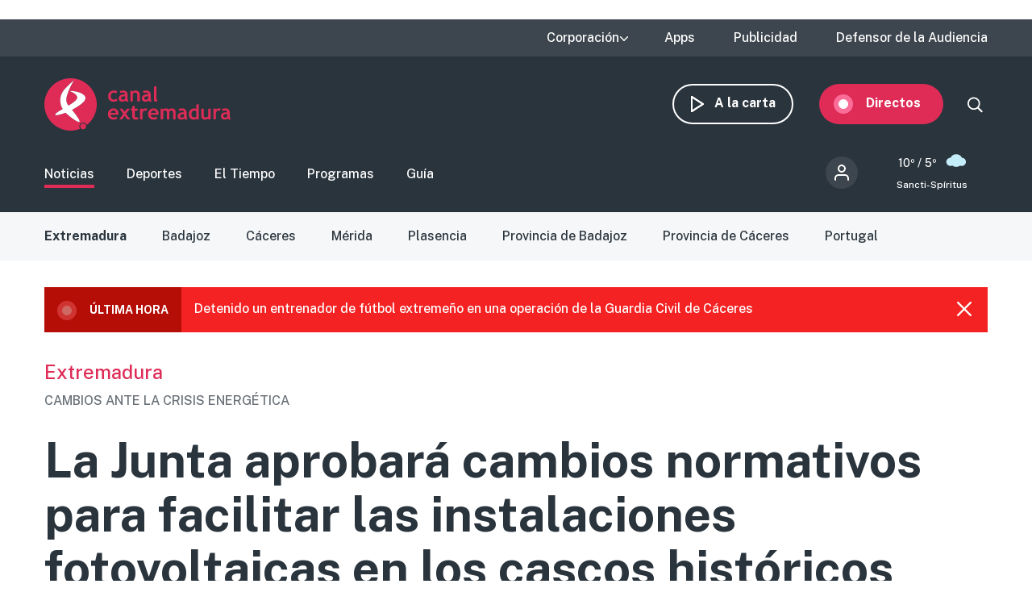

--- FILE ---
content_type: text/html; charset=UTF-8
request_url: https://www.canalextremadura.es/noticias/extremadura/la-junta-aprobara-cambios-normativos-para-facilitar-las-instalaciones
body_size: 13238
content:
<!DOCTYPE html>
<html lang="es" dir="ltr" prefix="content: http://purl.org/rss/1.0/modules/content/  dc: http://purl.org/dc/terms/  foaf: http://xmlns.com/foaf/0.1/  og: http://ogp.me/ns#  rdfs: http://www.w3.org/2000/01/rdf-schema#  schema: http://schema.org/  sioc: http://rdfs.org/sioc/ns#  sioct: http://rdfs.org/sioc/types#  skos: http://www.w3.org/2004/02/skos/core#  xsd: http://www.w3.org/2001/XMLSchema# " class="no-grid">
  <head>
    <meta charset="utf-8" />
<script>        var OneSignal = window.OneSignal || [];
        OneSignal.push(function() {
          
          OneSignal.init({"appId":"90f0e906-07ed-4337-9cae-661c2f25023b","welcomeNotification":{"title":"\u00a1Bienvenido!","message":"Bienvenido al canal de notificaciones de Canal Extremadura."},"promptOptions":{"acceptButtonText":"Aceptar","cancelButtonText":"Cancelar"}});
        });
      </script>
<meta name="abstract" content="Guillermo Fernández Vara se muestra a favor de prorrogar la actividad de la central nuclear de Almaraz" />
<link rel="canonical" href="http://www.canalextremadura.es/noticias/extremadura/la-junta-aprobara-cambios-normativos-para-facilitar-las-instalaciones" />
<meta property="og:site_name" content="Canal Extremadura" />
<meta property="og:type" content="Noticia" />
<meta property="og:url" content="http://www.canalextremadura.es/noticias/extremadura/la-junta-aprobara-cambios-normativos-para-facilitar-las-instalaciones" />
<meta property="og:title" content="La Junta aprobará cambios normativos para facilitar las instalaciones fotovoltaicas en los cascos históricos" />
<meta property="og:description" content="Guillermo Fernández Vara se muestra a favor de prorrogar la actividad de la central nuclear de Almaraz" />
<meta property="og:image" content="http://www.canalextremadura.es/sites/default/files/Media/Images/2022-09/PLACAS.jpg" />
<meta property="og:image:secure_url" content="https://www.canalextremadura.es/sites/default/files/Media/Images/2022-09/PLACAS.jpg" />
<meta property="og:image:type" content="image/jpeg" />
<meta property="article:author" content="pedro.fernandez" />
<meta property="article:tag" content="Extremadura" />
<meta property="article:published_time" content="Jue, 08/09/2022 - 12:35" />
<meta property="article:modified_time" content="Jue, 08/09/2022 - 18:37" />
<meta name="twitter:card" content="summary_large_image" />
<meta name="twitter:title" content="La Junta aprobará cambios normativos para facilitar las instalaciones fotovoltaicas en los cascos históricos" />
<meta name="twitter:description" content="Guillermo Fernández Vara se muestra a favor de prorrogar la actividad de la central nuclear de Almaraz" />
<meta name="twitter:image" content="http://www.canalextremadura.es/sites/default/files/Media/Images/2022-09/PLACAS.jpg" />
<meta name="Generator" content="Drupal 10 (https://www.drupal.org)" />
<meta name="MobileOptimized" content="width" />
<meta name="HandheldFriendly" content="true" />
<meta name="viewport" content="width=device-width, initial-scale=1.0" />
<style>div#sliding-popup, div#sliding-popup .eu-cookie-withdraw-banner, .eu-cookie-withdraw-tab {background: #ffffff} div#sliding-popup.eu-cookie-withdraw-wrapper { background: transparent; } #sliding-popup h1, #sliding-popup h2, #sliding-popup h3, #sliding-popup p, #sliding-popup label, #sliding-popup div, .eu-cookie-compliance-more-button, .eu-cookie-compliance-secondary-button, .eu-cookie-withdraw-tab { color: #16252e;} .eu-cookie-withdraw-tab { border-color: #16252e;}</style>
<link rel="icon" href="/themes/custom/seedos_wheat/favicon.ico" type="image/vnd.microsoft.icon" />
<link rel="alternate" hreflang="es" href="http://www.canalextremadura.es/noticias/extremadura/la-junta-aprobara-cambios-normativos-para-facilitar-las-instalaciones" />

    <title>La Junta aprobará cambios normativos para facilitar las instalaciones fotovoltaicas en los cascos históricos | Canal Extremadura</title>
    <link rel="stylesheet" media="all" href="/libraries/drupal-superfish/css/superfish.css?t68qoa" />
<link rel="stylesheet" media="all" href="/themes/contrib/stable/css/system/components/ajax-progress.module.css?t68qoa" />
<link rel="stylesheet" media="all" href="/themes/contrib/stable/css/system/components/align.module.css?t68qoa" />
<link rel="stylesheet" media="all" href="/themes/contrib/stable/css/system/components/autocomplete-loading.module.css?t68qoa" />
<link rel="stylesheet" media="all" href="/themes/contrib/stable/css/system/components/fieldgroup.module.css?t68qoa" />
<link rel="stylesheet" media="all" href="/themes/contrib/stable/css/system/components/container-inline.module.css?t68qoa" />
<link rel="stylesheet" media="all" href="/themes/contrib/stable/css/system/components/clearfix.module.css?t68qoa" />
<link rel="stylesheet" media="all" href="/themes/contrib/stable/css/system/components/details.module.css?t68qoa" />
<link rel="stylesheet" media="all" href="/themes/contrib/stable/css/system/components/hidden.module.css?t68qoa" />
<link rel="stylesheet" media="all" href="/themes/contrib/stable/css/system/components/item-list.module.css?t68qoa" />
<link rel="stylesheet" media="all" href="/themes/contrib/stable/css/system/components/js.module.css?t68qoa" />
<link rel="stylesheet" media="all" href="/themes/contrib/stable/css/system/components/nowrap.module.css?t68qoa" />
<link rel="stylesheet" media="all" href="/themes/contrib/stable/css/system/components/position-container.module.css?t68qoa" />
<link rel="stylesheet" media="all" href="/themes/contrib/stable/css/system/components/progress.module.css?t68qoa" />
<link rel="stylesheet" media="all" href="/themes/contrib/stable/css/system/components/reset-appearance.module.css?t68qoa" />
<link rel="stylesheet" media="all" href="/themes/contrib/stable/css/system/components/resize.module.css?t68qoa" />
<link rel="stylesheet" media="all" href="/themes/contrib/stable/css/system/components/sticky-header.module.css?t68qoa" />
<link rel="stylesheet" media="all" href="/themes/contrib/stable/css/system/components/system-status-counter.css?t68qoa" />
<link rel="stylesheet" media="all" href="/themes/contrib/stable/css/system/components/system-status-report-counters.css?t68qoa" />
<link rel="stylesheet" media="all" href="/themes/contrib/stable/css/system/components/system-status-report-general-info.css?t68qoa" />
<link rel="stylesheet" media="all" href="/themes/contrib/stable/css/system/components/tabledrag.module.css?t68qoa" />
<link rel="stylesheet" media="all" href="/themes/contrib/stable/css/system/components/tablesort.module.css?t68qoa" />
<link rel="stylesheet" media="all" href="/themes/contrib/stable/css/system/components/tree-child.module.css?t68qoa" />
<link rel="stylesheet" media="all" href="/modules/contrib/poll/css/poll.base.css?t68qoa" />
<link rel="stylesheet" media="all" href="/modules/contrib/poll/css/poll.theme.css?t68qoa" />
<link rel="stylesheet" media="all" href="//cdnjs.cloudflare.com/ajax/libs/font-awesome/5.15.3/css/all.min.css" />
<link rel="stylesheet" media="all" href="/themes/contrib/stable/css/views/views.module.css?t68qoa" />
<link rel="stylesheet" media="all" href="/modules/contrib/eu_cookie_compliance/css/eu_cookie_compliance.css?t68qoa" />
<link rel="stylesheet" media="all" href="/modules/contrib/social_media_links/css/social_media_links.theme.css?t68qoa" />
<link rel="stylesheet" media="all" href="/modules/contrib/extlink/extlink.css?t68qoa" />
<link rel="stylesheet" media="all" href="/core/modules/layout_discovery/layouts/onecol/onecol.css?t68qoa" />
<link rel="stylesheet" media="all" href="/modules/contrib/social_media/css/social_media.css?t68qoa" />
<link rel="stylesheet" media="all" href="/modules/contrib/better_exposed_filters/css/better_exposed_filters.css?t68qoa" />
<link rel="stylesheet" media="all" href="/themes/contrib/stable/css/core/assets/vendor/normalize-css/normalize.css?t68qoa" />
<link rel="stylesheet" media="all" href="/themes/contrib/stable/css/core/normalize-fixes.css?t68qoa" />
<link rel="stylesheet" media="all" href="/themes/contrib/classy/css/components/action-links.css?t68qoa" />
<link rel="stylesheet" media="all" href="/themes/contrib/classy/css/components/breadcrumb.css?t68qoa" />
<link rel="stylesheet" media="all" href="/themes/contrib/classy/css/components/button.css?t68qoa" />
<link rel="stylesheet" media="all" href="/themes/contrib/classy/css/components/collapse-processed.css?t68qoa" />
<link rel="stylesheet" media="all" href="/themes/contrib/classy/css/components/container-inline.css?t68qoa" />
<link rel="stylesheet" media="all" href="/themes/contrib/classy/css/components/details.css?t68qoa" />
<link rel="stylesheet" media="all" href="/themes/contrib/classy/css/components/exposed-filters.css?t68qoa" />
<link rel="stylesheet" media="all" href="/themes/contrib/classy/css/components/field.css?t68qoa" />
<link rel="stylesheet" media="all" href="/themes/contrib/classy/css/components/form.css?t68qoa" />
<link rel="stylesheet" media="all" href="/themes/contrib/classy/css/components/icons.css?t68qoa" />
<link rel="stylesheet" media="all" href="/themes/contrib/classy/css/components/inline-form.css?t68qoa" />
<link rel="stylesheet" media="all" href="/themes/contrib/classy/css/components/item-list.css?t68qoa" />
<link rel="stylesheet" media="all" href="/themes/contrib/classy/css/components/link.css?t68qoa" />
<link rel="stylesheet" media="all" href="/themes/contrib/classy/css/components/links.css?t68qoa" />
<link rel="stylesheet" media="all" href="/themes/contrib/classy/css/components/menu.css?t68qoa" />
<link rel="stylesheet" media="all" href="/themes/contrib/classy/css/components/more-link.css?t68qoa" />
<link rel="stylesheet" media="all" href="/themes/contrib/classy/css/components/pager.css?t68qoa" />
<link rel="stylesheet" media="all" href="/themes/contrib/classy/css/components/tabledrag.css?t68qoa" />
<link rel="stylesheet" media="all" href="/themes/contrib/classy/css/components/tableselect.css?t68qoa" />
<link rel="stylesheet" media="all" href="/themes/contrib/classy/css/components/tablesort.css?t68qoa" />
<link rel="stylesheet" media="all" href="/themes/contrib/classy/css/components/tabs.css?t68qoa" />
<link rel="stylesheet" media="all" href="/themes/contrib/classy/css/components/textarea.css?t68qoa" />
<link rel="stylesheet" media="all" href="/themes/contrib/classy/css/components/ui-dialog.css?t68qoa" />
<link rel="stylesheet" media="all" href="/themes/contrib/classy/css/components/messages.css?t68qoa" />
<link rel="stylesheet" media="all" href="/themes/contrib/classy/css/components/node.css?t68qoa" />
<link rel="stylesheet" media="all" href="/themes/custom/seedos_wheat/css/main.css?t68qoa" />

    <script type="application/json" data-drupal-selector="drupal-settings-json">{"path":{"baseUrl":"\/","pathPrefix":"","currentPath":"node\/604049","currentPathIsAdmin":false,"isFront":false,"currentLanguage":"es"},"pluralDelimiter":"\u0003","suppressDeprecationErrors":true,"app_id":"90f0e906-07ed-4337-9cae-661c2f25023b","data":{"extlink":{"extTarget":false,"extTargetNoOverride":false,"extNofollow":false,"extNoreferrer":true,"extFollowNoOverride":false,"extClass":"ext","extLabel":"(link is external)","extImgClass":false,"extSubdomains":true,"extExclude":"","extInclude":"","extCssExclude":"","extCssExplicit":"","extAlert":false,"extAlertText":"This link will take you to an external web site. We are not responsible for their content.","mailtoClass":"mailto","mailtoLabel":"(link sends email)","extUseFontAwesome":false,"extIconPlacement":"append","extFaLinkClasses":"fa fa-external-link","extFaMailtoClasses":"fa fa-envelope-o","whitelistedDomains":[]}},"eu_cookie_compliance":{"cookie_policy_version":"1.0.0","popup_enabled":false,"popup_agreed_enabled":false,"popup_hide_agreed":false,"popup_clicking_confirmation":true,"popup_scrolling_confirmation":false,"popup_html_info":false,"use_mobile_message":false,"mobile_popup_html_info":false,"mobile_breakpoint":768,"popup_html_agreed":false,"popup_use_bare_css":false,"popup_height":"auto","popup_width":"348px","popup_delay":1000,"popup_link":"https:\/\/www.canalextremadura.es\/politica-de-privacidad-y-cookies","popup_link_new_window":true,"popup_position":false,"fixed_top_position":true,"popup_language":"es","store_consent":false,"better_support_for_screen_readers":true,"cookie_name":"","reload_page":false,"domain":"","domain_all_sites":false,"popup_eu_only":false,"popup_eu_only_js":false,"cookie_lifetime":100,"cookie_session":0,"set_cookie_session_zero_on_disagree":0,"disagree_do_not_show_popup":false,"method":"default","automatic_cookies_removal":false,"allowed_cookies":"","withdraw_markup":"\u003Cbutton type=\u0022button\u0022 class=\u0022eu-cookie-withdraw-tab\u0022\u003EPrivacy settings\u003C\/button\u003E\n\u003Cdiv aria-labelledby=\u0022popup-text\u0022 class=\u0022eu-cookie-withdraw-banner\u0022\u003E\n  \u003Cdiv class=\u0022popup-content info eu-cookie-compliance-content\u0022\u003E\n    \u003Cdiv id=\u0022popup-text\u0022 class=\u0022eu-cookie-compliance-message\u0022 role=\u0022document\u0022\u003E\n      \u003Ch2\u003EWe use cookies on this site to enhance your user experience\u003C\/h2\u003E\u003Cp\u003EYou have given your consent for us to set cookies.\u003C\/p\u003E\n    \u003C\/div\u003E\n    \u003Cdiv id=\u0022popup-buttons\u0022 class=\u0022eu-cookie-compliance-buttons\u0022\u003E\n      \u003Cbutton type=\u0022button\u0022 class=\u0022eu-cookie-withdraw-button \u0022\u003EWithdraw consent\u003C\/button\u003E\n    \u003C\/div\u003E\n  \u003C\/div\u003E\n\u003C\/div\u003E","withdraw_enabled":false,"reload_options":null,"reload_routes_list":"","withdraw_button_on_info_popup":false,"cookie_categories":[],"cookie_categories_details":[],"enable_save_preferences_button":true,"cookie_value_disagreed":"0","cookie_value_agreed_show_thank_you":"1","cookie_value_agreed":"2","containing_element":"body","settings_tab_enabled":false,"olivero_primary_button_classes":"","olivero_secondary_button_classes":"","close_button_action":"close_banner","open_by_default":false,"modules_allow_popup":true,"hide_the_banner":false,"geoip_match":true},"statistics":{"data":{"nid":"604049"},"url":"\/core\/modules\/statistics\/statistics.php"},"field_group":{"html_element":{"mode":"full","context":"view","settings":{"element":"div","show_label":false,"label_element":"h3","label_element_classes":"","attributes":"","effect":"none","speed":"fast","id":"","classes":"group-actions"}}},"ajaxTrustedUrl":{"\/buscar":true},"superfish":{"superfish-top-menu":{"id":"superfish-top-menu","sf":{"animation":{"opacity":"show","height":"show"},"speed":"fast"},"plugins":{"supposition":true,"supersubs":true}}},"user":{"uid":0,"permissionsHash":"e9c840b14a85e8bdf49e93aca6be553462ba7161cb4ebdeca2374b1cd0131bba"}}</script>
<script src="/core/assets/vendor/modernizr/modernizr.min.js?v=3.11.7"></script>
<script src="/core/assets/vendor/jquery/jquery.min.js?v=3.7.1"></script>
<script src="/sites/default/files/languages/es_D17o1VeUPEKO2sA1O2o9SB44JWBNdD0soP6N2CJDh9g.js?t68qoa"></script>
<script src="/core/misc/drupalSettingsLoader.js?v=10.2.5"></script>
<script src="/core/misc/drupal.js?v=10.2.5"></script>
<script src="/core/misc/drupal.init.js?v=10.2.5"></script>
<script src="https://cdn.onesignal.com/sdks/OneSignalSDK.js" async></script>
<script src="/themes/custom/seedos_wheat/js/vendor/jquery.matchHeight.js?t68qoa"></script>
<script src="/themes/custom/seedos_wheat/js/seedos_wheat.js?t68qoa"></script>
<script src="/themes/custom/seedos_wheat/js/custom.js?t68qoa"></script>


        <meta name="robots" content="max-image-preview:large">
    

    <!-- Google Tag Manager -->
    <script>(function(w,d,s,l,i){w[l]=w[l]||[];w[l].push({'gtm.start':
    new Date().getTime(),event:'gtm.js'});var f=d.getElementsByTagName(s)[0],
    j=d.createElement(s),dl=l!='dataLayer'?'&l='+l:'';j.async=true;j.src=
    'https://www.googletagmanager.com/gtm.js?id='+i+dl;f.parentNode.insertBefore(j,f);
    })(window,document,'script','dataLayer','GTM-WCWPTXC');</script>
    <!-- End Google Tag Manager -->
  </head>
  <body class="layout-one-sidebar layout-sidebar-second page-node-604049 noticias-extremadura-la-junta-aprobara-cambios-normativos-para-facilitar-las-instalaciones path-node page-node-type-news">
    <!-- Google Tag Manager (noscript) -->
    <noscript><iframe src="https://www.googletagmanager.com/ns.html?id=GTM-WCWPTXC"
    height="0" width="0" style="display:none;visibility:hidden"></iframe></noscript>
    <!-- End Google Tag Manager (noscript) -->
        <!--a href="#main-content" class="visually-hidden focusable skip-link">
      Pasar al contenido principal
    </a -->
    
      <div class="dialog-off-canvas-main-canvas" data-off-canvas-main-canvas>
    <div class="layout-container ">
      <header role="banner" aria-label="Cabecera de sitio">
              <div class="advertising-top-bar">
            <div class="region region-advertising-top-bar">
    <div id="block-publicidadtopbar" class="block-type--basic block block-block-content block-block-content0b1c4b71-2bdd-49a5-98a8-c3575e0a237e">
  
    
      
            <div class="clearfix text-formatted field field--name-body field--type-text-with-summary field--label-hidden field__item"><p style="(min-width:650px); "><script async src="https://pagead2.googlesyndication.com/pagead/js/adsbygoogle.js?client=ca-pub-4339465715079743" crossorigin="anonymous"></script><!-- Top (desktop) --><script>
     (adsbygoogle = window.adsbygoogle || []).push({});
</script></p>

<p style="(min-width:360px); "><script async src="https://pagead2.googlesyndication.com/pagead/js/adsbygoogle.js?client=ca-pub-4339465715079743" crossorigin="anonymous"></script><!-- Top (mobile) --><script>
     (adsbygoogle = window.adsbygoogle || []).push({});
</script></p>
</div>
      
  </div>

  </div>

        </div>
                    <div class="top-bar">
            <div class="region region-top-bar">
    <div id="block-topmenu-3" class="block block-superfish block-superfishtop-menu">
  
    
      
<ul id="superfish-top-menu" class="menu sf-menu sf-top-menu sf-horizontal sf-style-none">
  
<li id="top-menu-menu-link-content03152371-be64-4e9e-aa9b-e78df020b4ce" class="sf-depth-1 menuparent"><span class="sf-depth-1 menuparent nolink">Corporación</span><ul><li id="top-menu-menu-link-contentca579344-b585-49fc-b1a6-3737d44e2552" class="sf-depth-2 sf-no-children"><a href="/corporacion/sobre-nosotros" class="sf-depth-2">Sobre nosotros</a></li><li id="top-menu-menu-link-content8a735cda-7443-4e21-bb72-822c59d0411b" class="sf-depth-2 sf-no-children"><a href="/corporacion/transparencia" class="sf-depth-2">Transparencia</a></li><li id="top-menu-menu-link-content6de8b885-0b95-4dd1-b48f-b57bfeec300b" class="sf-depth-2 sf-no-children"><a href="/corporacion/sala-de-prensa" class="sf-depth-2">Sala de prensa</a></li><li id="top-menu-menu-link-content85e91e12-18de-48b9-89b6-f61ac14f7cb0" class="sf-depth-2 sf-no-children"><a href="/corporacion/seleccion-de-personal" class="sf-depth-2">Selección de personal</a></li><li id="top-menu-menu-link-contentdc991426-6874-4b09-a3df-919a40a32ae3" class="sf-depth-2 sf-no-children"><a href="/corporacion/sintonizanos" class="sf-depth-2">Sintonízanos</a></li><li id="top-menu-menu-link-contented58b667-fc6f-4777-b58d-e09915deb7f4" class="sf-depth-2 sf-no-children"><a href="/corporacion/defensor-audiencia" class="sf-depth-2">Contacto</a></li></ul></li><li id="top-menu-menu-link-contentff71959c-e3cd-48e8-8b8e-f61e5fb101da" class="sf-depth-1 sf-no-children"><a href="/apps" class="sf-depth-1">Apps</a></li><li id="top-menu-menu-link-content78247936-fb7e-41a7-845b-063e23202123" class="sf-depth-1 sf-no-children"><a href="/publicidad" class="sf-depth-1">Publicidad</a></li><li id="top-menu-menu-link-contentfc7a83a0-f291-4d0f-b9cf-3f6e36dd4862" class="sf-depth-1 sf-no-children"><a href="/corporacion/defensor-audiencia" class="sf-depth-1">Defensor de la Audiencia</a></li>
</ul>

  </div>
<div id="block-quancast" class="block-type--basic block block-block-content block-block-contente4e4c03a-c52c-485e-bfd7-97f271e65cab">
  
    
      
  </div>

  </div>

        </div>
            <div class="site-header">
        <div class="site-header-wrapper-top clearfix">
                      <div class="burger-menu"></div>
              <div class="region region-secondary-menu">
    <div id="block-seedos-wheat-search-trigger" class="block block-system block-system-powered-by-block">
  
    
    </div>
<nav role="navigation" aria-labelledby="block-navegacionsecundaria-menu" id="block-navegacionsecundaria" class="block block-menu navigation menu--secondary">
            
  <h2 class="visually-hidden" id="block-navegacionsecundaria-menu">Navegación secundaria</h2>
  

        
              <ul block="block-navegacionsecundaria" class="clearfix menu">
                    <li class="menu-icon menu-icon-48 menu-item">
                  <a href="https://www.canalextremadura.app/" class="on-demand">A la carta</a>
                      </li>
                <li class="menu-icon menu-icon-49 menu-item menu-item--collapsed">
                  <a href="https://www.canalextremadura.app/videos/category/22469-directo-video-247" class="live" target="_blank">Directos</a>
                      </li>
        </ul>
  


  </nav>
<div class="views-exposed-form bef-exposed-form block block-views block-views-exposed-filter-blocksearch-page-1" data-bef-auto-submit-full-form="" data-bef-auto-submit="" data-bef-auto-submit-delay="500" data-drupal-selector="views-exposed-form-search-page-1" id="block-search-block-wheat">
  
    
      <form block="block-search-block-wheat" action="/buscar" method="get" id="views-exposed-form-search-page-1" accept-charset="UTF-8">
  <div class="form--inline clearfix">
  <div class="js-form-item form-item js-form-type-textfield form-type-textfield js-form-item-search-api-fulltext form-item-search-api-fulltext">
      
        <input data-bef-auto-submit-exclude="" data-drupal-selector="edit-search-api-fulltext" type="text" id="edit-search-api-fulltext" name="search_api_fulltext" value="" size="30" maxlength="128" class="form-text" />

        </div>
<div data-drupal-selector="edit-actions" class="form-actions js-form-wrapper form-wrapper" id="edit-actions"><input data-bef-auto-submit-click="" class="js-hide button js-form-submit form-submit" data-drupal-selector="edit-submit-search" type="submit" id="edit-submit-search" value="Apply" />
</div>

</div>

</form>

  </div>

  </div>

                      <div class="region region-header">
    <div id="block-seedos-wheat-branding" class="clearfix block block-system block-system-branding-block">
  
    
        <a href="/" rel="home" class="site-logo">
      <img src="/themes/custom/seedos_wheat/logo.svg" alt="Inicio" />
    </a>
      </div>

  </div>

        </div>
                  <div class="site-header-wrapper clearfix">
              <div class="region region-primary-menu">
    <nav role="navigation" aria-labelledby="block-seedos-wheat-main-menu-menu" id="block-seedos-wheat-main-menu" class="block block-menu navigation menu--main">
            
  <h2 class="visually-hidden" id="block-seedos-wheat-main-menu-menu">Main menu</h2>
  

        
              <ul block="block-seedos-wheat-main-menu" class="clearfix menu">
                    <li class="menu-icon menu-icon-20 menu-item menu-item--active-trail">
                  <a href="/noticias" class="clearfix menu is-active" block="block-seedos-wheat-main-menu" data-drupal-link-system-path="node/125">Noticias</a>
                      </li>
                <li class="menu-icon menu-icon-21 menu-item">
                  <a href="/deportes" class="sport" data-drupal-link-system-path="node/126">Deportes</a>
                      </li>
                <li class="menu-icon menu-icon-44 menu-item">
                  <a href="/el-tiempo" class="weather" data-drupal-link-system-path="node/122">El Tiempo</a>
                      </li>
                <li class="menu-icon menu-icon-19 menu-item">
                  <a href="/programas" class="programs" data-drupal-link-system-path="node/127">Programas</a>
                      </li>
                <li class="menu-icon menu-icon-22 menu-item">
                  <a href="/guia" class="grid" data-drupal-link-system-path="guia">Guía</a>
                      </li>
        </ul>
  


  </nav>
<div id="block-cexma-weather-header" class="block block-cexma-weather block-cexma-weather-mini">
  
    
      <div class="weather-reduced"><a href="/el-tiempo" class="weather-reduced-link"><div class="weather-reduced-max">10º / </div>
<div class="weather-reduced-min">5º</div>
<div class="weather-reduced-image"><img src="/modules/custom/cexma_weather/src/Images/weather-4.svg" />
</div>
<div class="weather-reduced-title"><p>Sancti-Spíritus</p>
</div>
</a>
</div>

  </div>
<nav role="navigation" aria-labelledby="block-menudecuentadeusuario-2-menu" id="block-menudecuentadeusuario-2" class="block block-menu navigation menu--account">
      
  <h2 id="block-menudecuentadeusuario-2-menu">Menú de cuenta de usuario</h2>
  

        
              <ul block="block-menudecuentadeusuario-2" class="clearfix menu">
                    <li class="menu-item">
                  <a href="/user/login" data-drupal-link-system-path="user/login">Iniciar sesión</a>
                      </li>
        </ul>
  


  </nav>

  </div>

          </div>
              </div>
    </header>

    
            <div class="region region-highlighted">
    <div data-drupal-messages-fallback class="hidden"></div>
<nav role="navigation" aria-labelledby="block-noticias-menu" id="block-noticias" class="block block-menu navigation menu--news">
            
  <h2 class="visually-hidden" id="block-noticias-menu">Noticias</h2>
  

        
              <ul block="block-noticias" class="clearfix menu">
                    <li class="menu-icon menu-icon-97 menu-item menu-item--active-trail">
                  <a href="/noticias/extremadura" block="block-noticias" class="clearfix menu is-active" data-drupal-link-system-path="taxonomy/term/1294">Extremadura</a>
                      </li>
                <li class="menu-icon menu-icon-72 menu-item">
                  <a href="/noticias/badajoz" data-drupal-link-system-path="taxonomy/term/12">Badajoz</a>
                      </li>
                <li class="menu-icon menu-icon-75 menu-item">
                  <a href="/noticias/caceres" data-drupal-link-system-path="taxonomy/term/19">Cáceres</a>
                      </li>
                <li class="menu-icon menu-icon-69 menu-item">
                  <a href="/noticias/merida" data-drupal-link-system-path="taxonomy/term/20">Mérida</a>
                      </li>
                <li class="menu-icon menu-icon-70 menu-item">
                  <a href="/noticias/plasencia" data-drupal-link-system-path="taxonomy/term/68">Plasencia</a>
                      </li>
                <li class="menu-icon menu-icon-71 menu-item">
                  <a href="/noticias/provincia-de-badajoz" data-drupal-link-system-path="taxonomy/term/11">Provincia de Badajoz</a>
                      </li>
                <li class="menu-icon menu-icon-98 menu-item">
                  <a href="/noticias/provincia-de-caceres" data-drupal-link-system-path="taxonomy/term/13">Provincia de Cáceres</a>
                      </li>
                <li class="menu-icon menu-icon-108 menu-item">
                  <a href="/noticias/portugal" data-drupal-link-system-path="taxonomy/term/2533">Portugal</a>
                      </li>
        </ul>
  


  </nav>

  </div>

      
        <div class="region region-last-minute-bar">
    <div id="block-recentnewsfrontblock" class="block block-seedos-dashboard block-recent-news-front">
  
    
      <div class="recent-new-block"><div class="recent-new-title"><p>Última hora</p>
<img src="/modules/custom/seedos_dashboard/images/x.svg" class="recent-new-close" />
</div>
<a class="recent-new-node" href="/noticias/extremadura/detenido-un-entrenador-de-futbol-extremeno-en-una-operacion-de-la-guardia"><p>Detenido un entrenador de fútbol extremeño en una operación de la Guardia Civil de Cáceres</p>
</a>
</div>

  </div>

  </div>

  
        <div class="region region-content-top">
    <div class="views-element-container block block-views block-views-blocknews-displays-block-10" id="block-views-block-news-displays-block-10">
  
    
      <div block="block-views-block-news-displays-block-10"><div class="view view-news-displays view-id-news_displays view-display-id-block_10 js-view-dom-id-9826462445227548c73af6e9b8bba7a9281c7e47dd523fef3bf5f0681b522371">
  
    

  
  
  
  
      <div class="view-content clearfix">
          <div class="views-row"><div class="views-field views-field-field-shared-category"><div class="field-content"><a href="/noticias/extremadura" hreflang="es">Extremadura</a></div></div><div class="views-field views-field-field-shared-pretitle"><div class="field-content">CAMBIOS ANTE LA CRISIS ENERGÉTICA</div></div></div>

    </div>
  
  
  
    </div>
</div>

  </div>
<div id="block-pagetitle-2" class="block block-core block-page-title-block">
  
    
      
  <h1 class="page-title"><span class="field field--name-title field--type-string field--label-hidden">La Junta aprobará cambios normativos para facilitar las instalaciones fotovoltaicas en los cascos históricos</span>
</h1>


  </div>
<div class="views-element-container block block-views block-views-blocknews-displays-block-1" id="block-views-block-news-displays-block-1">
  
    
      <div block="block-views-block-news-displays-block-1"><div class="view view-news-displays view-id-news_displays view-display-id-block_1 js-view-dom-id-d8a8a9e217f927b385f32c21b214f8071f489278cb0a834f6e59fd5f7842ca09">
  
    

  
  
  
  
      <div class="view-content clearfix">
          <div class="views-row"><div class="views-field views-field-field-shared-subtitle"><div class="field-content">Guillermo Fernández Vara se muestra a favor de prorrogar la actividad de la central nuclear de Almaraz</div></div></div>

    </div>
  
  
  
    </div>
</div>

  </div>

  </div>

  
      
      

  <main role="main">
    <a id="main-content" tabindex="-1"></a>              
    <div class="layout-content">
                <div class="region region-content">
    <div id="block-seedos-wheat-content" class="block block-system block-system-main-block">
  
    
      
<article data-history-node-id="604049" about="/noticias/extremadura/la-junta-aprobara-cambios-normativos-para-facilitar-las-instalaciones" class="node node--type-news node--view-mode-full">

  
  

  
  <div class="node__content">
    
            <div class="field field--name-field-shared-media-iframe field--type-string field--label-hidden field__item"><div class="iframe-player"><iframe id="shooowit-iframe" src="https://cdnapisec.kaltura.com/p/5581662/embedPlaykitJs/uiconf_id/53476032?iframeembed=true&amp;entry_id=1_ibemg0vb" width="100%" height="56.25"  allowfullscreen webkitallowfullscreen mozAllowFullScreen allow="autoplay *; fullscreen *; encrypted-media *" frameborder="0"></iframe></div></div>
      
<div  class="group-header">
      <a href="/redactor/pedro.fernandez" class="author-wrapper"><img src="https://www.canalextremadura.es/sites/default/files/styles/crop_thumbnail/public/pictures/2020-05/FERNANDEZ-DIAZ-PEDRO.jpg?itok=H0HK8GFc" class="author-image" />
<div class="author"><div class="author-employee">Redacción</div>
<div class="author-name">Pedro Fernández</div>
</div>
</a>

<div  class="group-add-ons">
      
            <div class="field field--name-field-shared-social-media field--type-social-media field--label-hidden field__item"><div class="block block-social-media block-social-sharing-block">
  
    
      

<div class="social-media-sharing">
  <ul class="">
                    



      <li>
        <a    target="_blank"  rel="noopener noreferrer"  class="facebook-share share"  href="https://www.facebook.com/share.php?u=https://www.canalextremadura.es/noticias/extremadura/la-junta-aprobara-cambios-normativos-para-facilitar-las-instalaciones&amp;amp;title=La Junta aprobará cambios normativos para facilitar las instalaciones fotovoltaicas en los cascos históricos"
          title="">
                      
                  </a>

      </li>
                



      <li>
        <a    target="_blank"  rel="noopener noreferrer"  class="twitter share"  href="https://twitter.com/intent/tweet?url=https://www.canalextremadura.es/noticias/extremadura/la-junta-aprobara-cambios-normativos-para-facilitar-las-instalaciones&amp;amp;url=https://www.canalextremadura.es/noticias/extremadura/la-junta-aprobara-cambios-normativos-para-facilitar-las-instalaciones&amp;amp;hashtags=Hashtag"
          title="">
                      
                  </a>

      </li>
                



      <li>
        <a      class="whatsapp show-for-small-only share"  href="https://wa.me/?text=https://www.canalextremadura.es/noticias/extremadura/la-junta-aprobara-cambios-normativos-para-facilitar-las-instalaciones"
          title="">
                      
                  </a>

      </li>
      </ul>
</div>

  </div>
</div>
      
<div  class="group-actions">
      <a><a href="#block-views-block-news-displays-block-7" class="comment-link">0</a></a>

  </div>

  </div>

  </div>

<div  class="group-publication">
      
            <div class="field field--name-field-shared-publish-date field--type-datetime field--label-hidden field__item">8 Septiembre 2022, 12:35</div>
      <div class="field--name-field-shared-publish-date">Actualizado 8 Septiembre 2022, 18:37</div>

  </div>

<div  class="group-body">
      
            <div class="clearfix text-formatted field field--name-field-shared-description field--type-text-long field--label-hidden field__item"><p>El presidente de la&nbsp;Junta de Extremadura, Guillermo Fernández Vara, ha anunciado cambios normativos para facilitar la&nbsp;instalación de&nbsp;placas solares en viviendas situadas en los casos históricos de las ciudades, <strong>algo que ahora impide la actual ley de patrimonio</strong>.</p>

<p>"Hay que adaptar las leyes para buscar el punto de equilibrio necesario, porque no puede ser que una persona que vive en un entorno histórico <strong>no pueda tener fibra óptica o placas de autoconsumo</strong>", ha señalado.</p>

<h3>Prórroga de Almaraz</h3>

<p>Fernández Vara se ha mostrado "encantado" con una posible prórroga de la vida útil de la central nuclear mediante la revisión del actual Plan Nacional Integrado de Energía y Clima (PNIEC), si bien reconoce que "tenemos que trabajar para que algún día pueda&nbsp;tener alternativas porque los residuos nucleares están ahí"</p>

<h3>Nuevos proyectos</h3>

<p>Todos los proyectos anunciados siguen su tramitación, señala el jefe del ejecutivo regional, &nbsp;y se están &nbsp;presentando nuevas iniciativas empresariales contempladas&nbsp;inicialmente en otros países europeos.&nbsp; "Van a ser todos noticia en los próximos meses y si&nbsp;alguno se cayera <strong>hay otros tres para ese mismo espacio</strong>"</p>

<p>El presidente&nbsp;descarta una bajada generalizada de impuestos en los próximos presupuestos pero sí reforzarán las partidas para combatir la pobreza energética.</p>

<h3>Discurso de Landero</h3>

<p>En la entrevista se ha referido al discurso del escritor Luis Landero en el acto de entrega de las Medallas de Extremadura en el que calificó de "canallas a los políticos", de los que dijo que "irán al infierno por no haber traído el tren a Extremadura. Fernández Vara asegura que comparte "la reivindicación del tren" pero discrepa&nbsp;de la "descalificación global a los políticos" porque <strong>"toda generalización acarrea injusticias"</strong></p>
</div>
      
<div  class="group-more-info-wrapper">
      
  <div class="field field--name-field-shared-more-info field--type-entity-reference field--label-above">
    <div class="field__label">Más Información</div>
          <div class="field__items">
              <div class="field__item">
<article data-history-node-id="598564" about="/noticias/extremadura/los-barrios-historicos-tambien-quieren-instalar-placas-solares" class="node node--type-news node--view-mode-more-info">

  
  

  
  <div class="node__content">
      <div class="layout layout--onecol">
    <div  class="layout__region layout__region--content">
      <div class="block block-layout-builder block-field-blocknodenewsfield-shared-image">
  
    
      
            <div class="field field--name-field-shared-image field--type-entity-reference field--label-hidden field__item"><article class="media media--type-image media--view-mode-grid-4">
  
      
  <div class="field field--name-field-media-image field--type-image field--label-visually_hidden">
    <div class="field__label visually-hidden">Imagen</div>
              <div class="field__item">  <img src="/sites/default/files/styles/grid_4/public/Media/Images/2022-08/placas.jpg?itok=lLkej0Pb" width="425" height="239" alt="" loading="lazy" typeof="foaf:Image" class="image-style-grid-4" />


</div>
          </div>

  </article>
</div>
      
  </div>
<div class="block block-layout-builder block-extra-field-blocknodenewshas-multimedia">
  
    
      <div class="clearfix text-formatted field field--has-multimedia-video">
        <img src="/modules/custom/seedos_general/images/play.svg" alt="my image" />
        </div>
  </div>
<div class="block block-layout-builder block-extra-field-blocknodenewsminute">
  
    
      
  </div>

    </div>
  </div>
  <div class="layout layout--onecol">
    <div  class="layout__region layout__region--content">
      <div class="block block-layout-builder block-field-blocknodenewstitle">
  
    
      <span class="field field--name-title field--type-string field--label-hidden">  <p>Los barrios históricos también quieren instalar placas solares</p>


  <div class="view-more"><a href="/noticias/extremadura/los-barrios-historicos-tambien-quieren-instalar-placas-solares" class="view-more" aria-label="Read more about Los barrios históricos también quieren instalar placas solares " hreflang="es">More</a></div>
</span>

  </div>

    </div>
  </div>

  </div>

</article></div>
              </div>
      </div>

  </div>

  </div>

  </div>

</article>
  </div>
<div class="views-element-container block block-views block-views-blockrelated-content-blocks-block-1" id="block-views-block-related-content-blocks-block-1">
  
      <div class="block-title"><h2>Te puede interesar</h2></div>
    
      <div block="block-views-block-related-content-blocks-block-1"><div class="views-grid-3-sidebar view view-related-content-blocks view-id-related_content_blocks view-display-id-block_1 js-view-dom-id-b2008c743353a37c4f8afa760cbb0202cef5a6d788e412c9863cc9a232799069">
  
    

  
  
  
  
      <div class="view-content clearfix">
          <div class="views-row">
<article data-history-node-id="1075939" about="/noticias/extremadura/los-maquinistas-convocan-una-huelga-en-todo-el-pais-los-dias-9-10-y-11-de" class="node node--type-news node--promoted node--view-mode-_-col-list">

  
  

  
  <div class="node__content">
      <div class="layout layout--onecol">
    <div  class="layout__region layout__region--content">
      <div class="block block-layout-builder block-field-blocknodenewsfield-shared-image">
  
    
      
            <div class="field field--name-field-shared-image field--type-entity-reference field--label-hidden field__item"><article class="media media--type-image media--view-mode-grid-4">
  
      
  <div class="field field--name-field-media-image field--type-image field--label-visually_hidden">
    <div class="field__label visually-hidden">Imagen</div>
              <div class="field__item">  <img src="/sites/default/files/styles/grid_4/public/2026-01/NOTICIAAUDIOVIDEO%20WEB%20%2832%29.jpg?itok=zyB0-Acs" width="425" height="239" alt="" loading="lazy" typeof="foaf:Image" class="image-style-grid-4" />


</div>
          </div>

  </article>
</div>
      
  </div>
<div class="block block-layout-builder block-extra-field-blocknodenewshas-multimedia">
  
    
      <div class="clearfix text-formatted field field--has-multimedia-video">
        <img src="/modules/custom/seedos_general/images/play.svg" alt="my image" />
        </div>
  </div>
<div class="block block-layout-builder block-extra-field-blocknodenewsminute">
  
    
      
  </div>

    </div>
  </div>
  <div class="layout layout--onecol">
    <div  class="layout__region layout__region--content">
      <div class="block block-layout-builder block-field-blocknodenewsfield-shared-pretitle">
  
    
      
            <div class="clearfix text-formatted field field--name-field-shared-pretitle field--type-text-long field--label-hidden field__item">HUELGA MAQUINISTAS</div>
      
  </div>
<div class="block block-layout-builder block-field-blocknodenewstitle">
  
    
      <span class="field field--name-title field--type-string field--label-hidden">  <p>Los maquinistas convocan una huelga en todo el país los días 9, 10 y 11 de febrero para exigir mayores medidas de seguridad ferroviaria</p>


  <div class="view-more"><a href="/noticias/extremadura/los-maquinistas-convocan-una-huelga-en-todo-el-pais-los-dias-9-10-y-11-de" class="view-more" aria-label="Read more about Los maquinistas convocan una huelga en todo el país los días 9, 10 y 11 de febrero para exigir mayores medidas de seguridad ferroviaria" hreflang="es">More</a></div>
</span>

  </div>

    </div>
  </div>

  </div>

</article></div>
    <div class="views-row">
<article data-history-node-id="1075749" about="/noticias/extremadura/los-mayores-de-60-anos-estan-tan-presentes-en-el-mercado-laboral-como-los" class="node node--type-news node--promoted node--view-mode-_-col-list">

  
  

  
  <div class="node__content">
      <div class="layout layout--onecol">
    <div  class="layout__region layout__region--content">
      <div class="block block-layout-builder block-field-blocknodenewsfield-shared-image">
  
    
      
            <div class="field field--name-field-shared-image field--type-entity-reference field--label-hidden field__item"><article class="media media--type-image media--view-mode-grid-4">
  
      
  <div class="field field--name-field-media-image field--type-image field--label-visually_hidden">
    <div class="field__label visually-hidden">Imagen</div>
              <div class="field__item">  <img src="/sites/default/files/styles/grid_4/public/2026-01/NOTICIAAUDIOVIDEO%20WEB%20%2831%29.jpg?itok=DM0ABvlV" width="425" height="239" alt="" loading="lazy" typeof="foaf:Image" class="image-style-grid-4" />


</div>
          </div>

  </article>
</div>
      
  </div>
<div class="block block-layout-builder block-extra-field-blocknodenewshas-multimedia">
  
    
      
  </div>
<div class="block block-layout-builder block-extra-field-blocknodenewsminute">
  
    
      
  </div>

    </div>
  </div>
  <div class="layout layout--onecol">
    <div  class="layout__region layout__region--content">
      <div class="block block-layout-builder block-field-blocknodenewsfield-shared-pretitle">
  
    
      
            <div class="clearfix text-formatted field field--name-field-shared-pretitle field--type-text-long field--label-hidden field__item">ESTADÍSTICA LABORAL</div>
      
  </div>
<div class="block block-layout-builder block-field-blocknodenewstitle">
  
    
      <span class="field field--name-title field--type-string field--label-hidden">  <p>Los mayores de 60 años están tan presentes en el mercado laboral como los jóvenes</p>


  <div class="view-more"><a href="/noticias/extremadura/los-mayores-de-60-anos-estan-tan-presentes-en-el-mercado-laboral-como-los" class="view-more" aria-label="Read more about Los mayores de 60 años están tan presentes en el mercado laboral como los jóvenes" hreflang="es">More</a></div>
</span>

  </div>

    </div>
  </div>

  </div>

</article></div>
    <div class="views-row">
<article data-history-node-id="1075565" about="/noticias/extremadura/huelva-acogera-el-31-de-enero-un-homenaje-de-estado-por-las-victimas-del" class="node node--type-news node--promoted node--view-mode-_-col-list">

  
  

  
  <div class="node__content">
      <div class="layout layout--onecol">
    <div  class="layout__region layout__region--content">
      <div class="block block-layout-builder block-field-blocknodenewsfield-shared-image">
  
    
      
            <div class="field field--name-field-shared-image field--type-entity-reference field--label-hidden field__item"><article class="media media--type-image media--view-mode-grid-4">
  
      
  <div class="field field--name-field-media-image field--type-image field--label-visually_hidden">
    <div class="field__label visually-hidden">Imagen</div>
              <div class="field__item">  <img src="/sites/default/files/styles/grid_4/public/2026-01/NOTICIAAUDIOVIDEO%20WEB%20%2830%29.jpg?itok=dqa8SEox" width="425" height="239" alt="" loading="lazy" typeof="foaf:Image" class="image-style-grid-4" />


</div>
          </div>

  </article>
</div>
      
  </div>
<div class="block block-layout-builder block-extra-field-blocknodenewshas-multimedia">
  
    
      <div class="clearfix text-formatted field field--has-multimedia-video">
        <img src="/modules/custom/seedos_general/images/play.svg" alt="my image" />
        </div>
  </div>
<div class="block block-layout-builder block-extra-field-blocknodenewsminute">
  
    
      
  </div>

    </div>
  </div>
  <div class="layout layout--onecol">
    <div  class="layout__region layout__region--content">
      <div class="block block-layout-builder block-field-blocknodenewsfield-shared-pretitle">
  
    
      
            <div class="clearfix text-formatted field field--name-field-shared-pretitle field--type-text-long field--label-hidden field__item">DESCARRILAMIENTO ADAMUZ</div>
      
  </div>
<div class="block block-layout-builder block-field-blocknodenewstitle">
  
    
      <span class="field field--name-title field--type-string field--label-hidden">  <p>Huelva acogerá el 31 de enero un homenaje de Estado por las víctimas del accidente de Adamuz</p>


  <div class="view-more"><a href="/noticias/extremadura/huelva-acogera-el-31-de-enero-un-homenaje-de-estado-por-las-victimas-del" class="view-more" aria-label="Read more about Huelva acogerá el 31 de enero un homenaje de Estado por las víctimas del accidente de Adamuz" hreflang="es">More</a></div>
</span>

  </div>

    </div>
  </div>

  </div>

</article></div>

    </div>
  
  
  
    </div>
</div>

  </div>
<div id="block-seedos-wheat-publicidadintextsunmedia-2" class="block-type--basic block block-block-content block-block-content76d560bb-645a-4203-8f8b-6843abf6e2f3">
  
    
      
            <div class="clearfix text-formatted field field--name-body field--type-text-with-summary field--label-hidden field__item"><script>function a(r){try{for(;r.parent&&r!==r.parent;)r=r.parent;return r}catch(r){return null}}var n=a(window);if(n&&n.document&&n.document.body){var s=document.createElement("script");s.setAttribute("data-gdpr-applies", "${gdpr}");s.setAttribute("data-consent-string", "${gdpr_consent}");s.src="https://static.sunmedia.tv/integrations/ac13e277-2be9-4b27-8af2-1b78a19b648a/ac13e277-2be9-4b27-8af2-1b78a19b648a.js",s.async=!0,n.document.body.appendChild(s)}</script></div>
      
  </div>

  </div>

          </div>
                  <aside class="layout-sidebar-second" role="complementary">
            <div class="region region-sidebar-second">
    <div class="views-element-container block block-views block-views-blocknews-displays-block-2" id="block-views-block-news-displays-block-2">
  
      <div class="block-title"><h2>Hoy es noticia</h2></div>
    
      <div block="block-views-block-news-displays-block-2"><div class="view view-news-displays view-id-news_displays view-display-id-block_2 js-view-dom-id-36894cd795f84e41a05063aa924126a95fa000c37d4736e6bc24632491c9cf6a">
  
    

  
  
  
  
      <div class="view-content clearfix">
          <div class="views-row">
<article data-history-node-id="604049" about="/noticias/extremadura/la-junta-aprobara-cambios-normativos-para-facilitar-las-instalaciones" class="node node--type-news node--view-mode-minimal-teaser">

  
  

  
  <div class="node__content">
      <div class="layout layout--onecol">
    <div  class="layout__region layout__region--content">
      <div class="block block-layout-builder block-field-blocknodenewsfield-shared-image">
  
    
      
            <div class="field field--name-field-shared-image field--type-entity-reference field--label-hidden field__item">  <img loading="lazy" src="/sites/default/files/styles/news_related_sidebar/public/Media/Images/2022-09/PLACAS.jpg?itok=9lORqMuG" width="100" height="100" alt="pLACAS" typeof="foaf:Image" class="image-style-news-related-sidebar" />


</div>
      
  </div>
<div class="block block-layout-builder block-field-blocknodenewstitle">
  
    
      <span class="field field--name-title field--type-string field--label-hidden">  <p>La Junta aprobará cambios normativos para facilitar las instalaciones fotovoltaicas en los cascos históricos</p>


  <div class="view-more"><a href="/noticias/extremadura/la-junta-aprobara-cambios-normativos-para-facilitar-las-instalaciones" class="view-more" aria-label="Read more about La Junta aprobará cambios normativos para facilitar las instalaciones fotovoltaicas en los cascos históricos" hreflang="es">More</a></div>
</span>

  </div>
<div class="block block-layout-builder block-extra-field-blocknodenewsminute">
  
    
      
  </div>

    </div>
  </div>

  </div>

</article></div>

    </div>
  
  
  
    </div>
</div>

  </div>
<div class="views-element-container block block-views block-views-blocknews-displays-block-3" id="block-views-block-news-displays-block-3">
  
    
      <div block="block-views-block-news-displays-block-3"><div class="view view-news-displays view-id-news_displays view-display-id-block_3 js-view-dom-id-63fb033b2227cbe6e6811378ee313c7409f395692445c97c87442d28e10ccb0d">
  
    

  
  
  
  
      <div class="view-content clearfix">
          <div class="views-row"><div class="views-field views-field-field-shared-category"><div class="field-content"><a href="/noticias/extremadura" hreflang="es">Extremadura</a></div></div><div class="views-field views-field-field-shared-pretitle"><div class="field-content">CAMBIOS ANTE LA CRISIS ENERGÉTICA</div></div><div class="views-field views-field-field-shared-image"><div class="field-content">  <img loading="lazy" src="/sites/default/files/styles/sidebar_news/public/Media/Images/2022-09/PLACAS.jpg?itok=48RYBcVl" width="425" height="278" alt="pLACAS" typeof="foaf:Image" class="image-style-sidebar-news" />


</div></div><div class="views-field views-field-nothing"><span class="field-content"><div class="content-wrapper">
<div class="category"><a href="/noticias/extremadura" hreflang="es">Extremadura</a></div>
<div class="title">La Junta aprobará cambios normativos para facilitar las instalaciones fotovoltaicas en los cascos históricos</div>
</div></span></div><div class="views-field views-field-view-node"><span class="field-content"><a href="/noticias/extremadura/la-junta-aprobara-cambios-normativos-para-facilitar-las-instalaciones" hreflang="es">Ver más</a></span></div></div>

    </div>
  
  
  
    </div>
</div>

  </div>
<div class="views-element-container block block-views block-views-blockrelated-content-blocks-block-3" id="block-views-block-related-content-blocks-block-3">
  
      <div class="block-title"><h2>Lo más visto</h2></div>
    
      <div block="block-views-block-related-content-blocks-block-3"><div class="view view-related-content-blocks view-id-related_content_blocks view-display-id-block_3 js-view-dom-id-dd21c5ce579f3b60115efdafbf3fde17af9bea15c4c20fc40aa8def9568aa8d1">
  
    

  
  
  
  
      <div class="view-content clearfix">
          <div class="views-row"><div class="views-field views-field-counter"><span class="field-content">1</span></div><div class="content-wrapper">
<div class="title"><a href="/noticias/extremadura/detenido-un-entrenador-de-futbol-extremeno-en-una-operacion-de-la-guardia" hreflang="es">Detenido un entrenador de fútbol extremeño en una operación de la Guardia Civil de Cáceres</a></div>
<div class="created"><time datetime="2026-01-21T19:41:45+01:00" class="datetime">21 Enero 2026</time>
</div>
</div></div>
    <div class="views-row"><div class="views-field views-field-counter"><span class="field-content">2</span></div><div class="content-wrapper">
<div class="title"><a href="/noticias/extremadura/una-mujer-resulta-resulta-herida-grave-en-el-vuelco-de-un-camion-en-la-5" hreflang="es">Una mujer resulta resulta herida grave en el vuelco de un camión en la A-5</a></div>
<div class="created"><time datetime="2026-01-11T10:52:26+01:00" class="datetime">11 Enero 2026</time>
</div>
</div></div>
    <div class="views-row"><div class="views-field views-field-counter"><span class="field-content">3</span></div><div class="content-wrapper">
<div class="title"><a href="/noticias/extremadura/un-muerto-y-un-herido-tras-una-pelea-en-badajoz" hreflang="es">Un muerto y un herido tras una pelea en Badajoz</a></div>
<div class="created"><time datetime="2026-01-11T10:19:13+01:00" class="datetime">11 Enero 2026</time>
</div>
</div></div>
    <div class="views-row"><div class="views-field views-field-counter"><span class="field-content">4</span></div><div class="content-wrapper">
<div class="title"><a href="/noticias/provincia-de-badajoz/la-familia-de-francisca-cadenas-confirma-actuaciones-de-la-uco-en-la" hreflang="es">La UCO lleva a cabo nuevas actuaciones en la calle donde desapareció Francisca Cadenas</a></div>
<div class="created"><time datetime="2026-01-14T17:37:29+01:00" class="datetime">14 Enero 2026</time>
</div>
</div></div>
    <div class="views-row"><div class="views-field views-field-counter"><span class="field-content">5</span></div><div class="content-wrapper">
<div class="title"><a href="/noticias/provincia-de-badajoz/fallece-una-mujer-de-36-anos-en-un-accidente-en-torremayor" hreflang="es">Fallece una mujer de 36 años en un accidente en Torremayor</a></div>
<div class="created"><time datetime="2026-01-13T15:38:01+01:00" class="datetime">13 Enero 2026</time>
</div>
</div></div>

    </div>
  
  
  
    </div>
</div>

  </div>

  </div>

        </aside>
            </main>

  
              <div class="region region-content-bottom">
    <div id="block-seedos-wheat-publicidaddetallevideo" class="block-type--basic block block-block-content block-block-content2b0ea086-fe5f-4c05-ad4e-7a545a06818b">
  
    
      
            <div class="clearfix text-formatted field field--name-body field--type-text-with-summary field--label-hidden field__item"><script async src="https://pagead2.googlesyndication.com/pagead/js/adsbygoogle.js"></script>
<!-- Detalle video -->
<ins class="adsbygoogle" style="display:block" data-ad-client="ca-pub-4339465715079743" data-ad-slot="7831729386" data-ad-format="auto" data-full-width-responsive="true"></ins>
<script>
     (adsbygoogle = window.adsbygoogle || []).push({});
</script></div>
      
  </div>

  </div>

    
          <footer class="site-footer footer-main" role="complementary">
                  <div class="footer-main-wrapper footer-first-wrapper">
              <div class="region region-footer-first">
    <div id="block-footerredessocialestexto" class="block-type--basic block block-block-content block-block-content6fdba2fc-782f-488c-9f52-c0bca91ae0d9">
  
    
      
            <div class="clearfix text-formatted field field--name-body field--type-text-with-summary field--label-hidden field__item"><p><strong>Síguenos.</strong> Canal Extremadura continúa en las redes</p>
</div>
      
  </div>
<div id="block-socialmedialinks" class="block-social-media-links block block-social-media-links-block">
  
    
      

<ul class="social-media-links--platforms platforms inline horizontal">
      <li>
      <a class="social-media-link-icon--facebook" href="https://www.facebook.com/CanalExtremadura"  >
        <span class='fab fa-facebook fa-2x'></span>
      </a>

          </li>
      <li>
      <a class="social-media-link-icon--twitter" href="https://www.twitter.com/cextremadura"  >
        <span class='fab fa-twitter fa-2x'></span>
      </a>

          </li>
      <li>
      <a class="social-media-link-icon--instagram" href="https://www.instagram.com/cextremadura"  >
        <span class='fab fa-instagram fa-2x'></span>
      </a>

          </li>
      <li>
      <a class="social-media-link-icon--youtube" href="https://www.youtube.com/c/CanalExtremadura/"  >
        <span class='fab fa-youtube fa-2x'></span>
      </a>

          </li>
      <li>
      <a class="social-media-link-icon--linkedin" href="https://www.linkedin.com/company/canal-extremadura"  >
        <span class='fab fa-linkedin fa-2x'></span>
      </a>

          </li>
      <li>
      <a class="social-media-link-icon--spotify" href="https://open.spotify.com/user/utfvverlk5dpcqtakkfpt3nyr"  >
        <span class='fab fa-spotify fa-2x'></span>
      </a>

          </li>
  </ul>

  </div>

  </div>

          </div>
                          <div class="footer-main-wrapper footer-second-wrapper">
              <div class="region region-footer-second">
    <nav role="navigation" aria-labelledby="block-emision-menu" id="block-emision" class="block block-menu navigation menu--broadcast">
      
  <h2 id="block-emision-menu">Profesionales</h2>
  

        
              <ul block="block-emision" class="clearfix menu">
                    <li class="menu-icon menu-icon-67 menu-item">
                  <a href="https://www.canalextremadura.es/user/login">Registro de programas</a>
                      </li>
                <li class="menu-icon menu-icon-66 menu-item">
                  <a href="/corporacion/seleccion-de-personal" data-drupal-link-system-path="corporacion/seleccion-de-personal">Selección de personal</a>
                      </li>
                <li class="menu-icon menu-icon-105 menu-item">
                  <a href="https://contrataciondelestado.es/wps/poc?uri=deeplink%3AperfilContratante&amp;idBp=pTfRh66O70oQK2TEfXGy%2BA%3D%3D">Perfil del Contratante</a>
                      </li>
        </ul>
  


  </nav>
<nav role="navigation" aria-labelledby="block-atentionalaaudiencia-menu" id="block-atentionalaaudiencia" class="block block-menu navigation menu--audiense">
      
  <h2 id="block-atentionalaaudiencia-menu">Noticias</h2>
  

        
              <ul block="block-atentionalaaudiencia" class="clearfix menu">
                    <li class="menu-icon menu-icon-58 menu-item menu-item--active-trail">
                  <a href="/noticias" block="block-atentionalaaudiencia" class="clearfix menu is-active" data-drupal-link-system-path="node/125">Última hora</a>
                      </li>
                <li class="menu-icon menu-icon-59 menu-item">
                  <a href="/deportes" data-drupal-link-system-path="node/126">Deportes</a>
                      </li>
                <li class="menu-icon menu-icon-101 menu-item">
                  <a href="/el-tiempo" data-drupal-link-system-path="node/122">El tiempo</a>
                      </li>
                <li class="menu-icon menu-icon-107 menu-item">
                  <a href="/noticias/contacto-informativos" data-drupal-link-system-path="webform/contact">¡Cuéntanos tu noticia!</a>
                      </li>
        </ul>
  


  </nav>
<nav role="navigation" aria-labelledby="block-corporacion-2-menu" id="block-corporacion-2" class="block block-menu navigation menu--footer-corp">
      
  <h2 id="block-corporacion-2-menu">Programas</h2>
  

        
              <ul block="block-corporacion-2" class="clearfix menu">
                    <li class="menu-icon menu-icon-60 menu-item">
                  <a href="/a-la-carta" data-drupal-link-system-path="node/128">A la carta</a>
                      </li>
                <li class="menu-icon menu-icon-61 menu-item">
                  <a href="/archivo-programas" data-drupal-link-system-path="archivo-programas">Listado A-Z</a>
                      </li>
                <li class="menu-icon menu-icon-102 menu-item">
                  <a href="/archivo-programas" data-drupal-link-system-path="archivo-programas">Archivo</a>
                      </li>
                <li class="menu-icon menu-icon-62 menu-item">
                  <a href="/guia" data-drupal-link-system-path="guia">Programación</a>
                      </li>
        </ul>
  


  </nav>
<nav role="navigation" aria-labelledby="block-trabajaconnosotros-menu" id="block-trabajaconnosotros" class="block block-menu navigation menu--jobs">
      
  <h2 id="block-trabajaconnosotros-menu">Corporación</h2>
  

        
              <ul block="block-trabajaconnosotros" class="clearfix menu">
                    <li class="menu-icon menu-icon-93 menu-item">
                  <a href="/corporacion/sobre-nosotros" data-drupal-link-system-path="node/130">Sobre nosotros</a>
                      </li>
                <li class="menu-icon menu-icon-63 menu-item">
                  <a href="/corporacion/transparencia" data-drupal-link-system-path="node/131">Transparencia</a>
                      </li>
                <li class="menu-icon menu-icon-65 menu-item">
                  <a href="/corporacion/sala-de-prensa" data-drupal-link-system-path="corporacion/sala-de-prensa">Sala de prensa</a>
                      </li>
                <li class="menu-icon menu-icon-92 menu-item">
                  <a href="/publicidad" data-drupal-link-system-path="node/163318">Publicidad</a>
                      </li>
        </ul>
  


  </nav>

  </div>

          </div>
              </footer>
    
          <footer class="site-footer footer-secondary" role="contentinfo">
          <div class="region region-footer-third">
    <nav role="navigation" aria-labelledby="block-seedos-wheat-footer-menu" id="block-seedos-wheat-footer" class="block block-menu navigation menu--footer">
            
  <h2 class="visually-hidden" id="block-seedos-wheat-footer-menu">Footer menu</h2>
  

        
              <ul block="block-seedos-wheat-footer" class="clearfix menu">
                    <li class="menu-icon menu-icon-68 menu-item">
                  <a href="/politica-de-privacidad-y-cookies" data-drupal-link-system-path="node/169288">Política de Privacidad y Cookies</a>
                      </li>
                <li class="menu-icon menu-icon-6 menu-item">
                  <a href="/aviso-legal" data-drupal-link-system-path="node/169287">Aviso Legal</a>
                      </li>
        </ul>
  


  </nav>
<div id="block-footercopyright" class="block-type--basic block block-block-content block-block-content4302b923-d355-4a2f-b724-28c534f584bf">
  
    
      
            <div class="clearfix text-formatted field field--name-body field--type-text-with-summary field--label-hidden field__item"><p>© Canal Extremadura</p>
</div>
      
  </div>

  </div>

      </footer>
      
</div>
  </div>

    
    <script src="/core/assets/vendor/once/once.min.js?v=1.0.1"></script>
<script src="/core/assets/vendor/js-cookie/js.cookie.min.js?v=3.0.5"></script>
<script src="/modules/custom/cexma_onesignal/js/onesignal_user.js?t68qoa"></script>
<script src="/modules/contrib/extlink/extlink.js?v=10.2.5"></script>
<script src="/modules/contrib/eu_cookie_compliance/js/eu_cookie_compliance.min.js?v=10.2.5" defer></script>
<script src="/core/modules/statistics/statistics.js?v=10.2.5"></script>
<script src="/modules/contrib/better_exposed_filters/js/better_exposed_filters.js?v=6.x"></script>
<script src="/core/misc/debounce.js?v=10.2.5"></script>
<script src="/modules/contrib/better_exposed_filters/js/auto_submit.js?v=6.x"></script>
<script src="/libraries/drupal-superfish/superfish.js?t68qoa"></script>
<script src="/libraries/drupal-superfish/jquery.hoverIntent.minified.js?t68qoa"></script>
<script src="/libraries/drupal-superfish/supposition.js?t68qoa"></script>
<script src="/libraries/drupal-superfish/supersubs.js?t68qoa"></script>
<script src="/modules/contrib/superfish/js/superfish.js?v=2.0"></script>

  </body>
</html>


--- FILE ---
content_type: text/html; charset=utf-8
request_url: https://www.google.com/recaptcha/api2/aframe
body_size: 267
content:
<!DOCTYPE HTML><html><head><meta http-equiv="content-type" content="text/html; charset=UTF-8"></head><body><script nonce="iRMUopb0kgd4CCIqNgMm5Q">/** Anti-fraud and anti-abuse applications only. See google.com/recaptcha */ try{var clients={'sodar':'https://pagead2.googlesyndication.com/pagead/sodar?'};window.addEventListener("message",function(a){try{if(a.source===window.parent){var b=JSON.parse(a.data);var c=clients[b['id']];if(c){var d=document.createElement('img');d.src=c+b['params']+'&rc='+(localStorage.getItem("rc::a")?sessionStorage.getItem("rc::b"):"");window.document.body.appendChild(d);sessionStorage.setItem("rc::e",parseInt(sessionStorage.getItem("rc::e")||0)+1);localStorage.setItem("rc::h",'1769043006882');}}}catch(b){}});window.parent.postMessage("_grecaptcha_ready", "*");}catch(b){}</script></body></html>

--- FILE ---
content_type: image/svg+xml
request_url: https://www.canalextremadura.es/modules/custom/seedos_dashboard/images/x.svg
body_size: 491
content:
<svg xmlns="http://www.w3.org/2000/svg" width="18" height="18" viewBox="0 0 18 18">
    <g fill="none" fill-rule="evenodd">
        <g fill="#FFF">
            <g>
                <path d="M15.996.344c.458-.459 1.202-.459 1.66 0 .459.458.459 1.202 0 1.66L10.66 9l6.996 6.996c.426.426.456 1.097.091 1.558l-.09.102c-.46.459-1.203.459-1.661 0L9 10.66l-6.996 6.996c-.426.426-1.097.456-1.558.091l-.102-.09c-.459-.46-.459-1.203 0-1.661L7.34 9 .344 2.004C-.082 1.578-.112.907.253.446l.09-.102c.46-.459 1.203-.459 1.661 0L9 7.34z" transform="translate(-1541 -720) translate(1541 720)"/>
            </g>
        </g>
    </g>
</svg>
